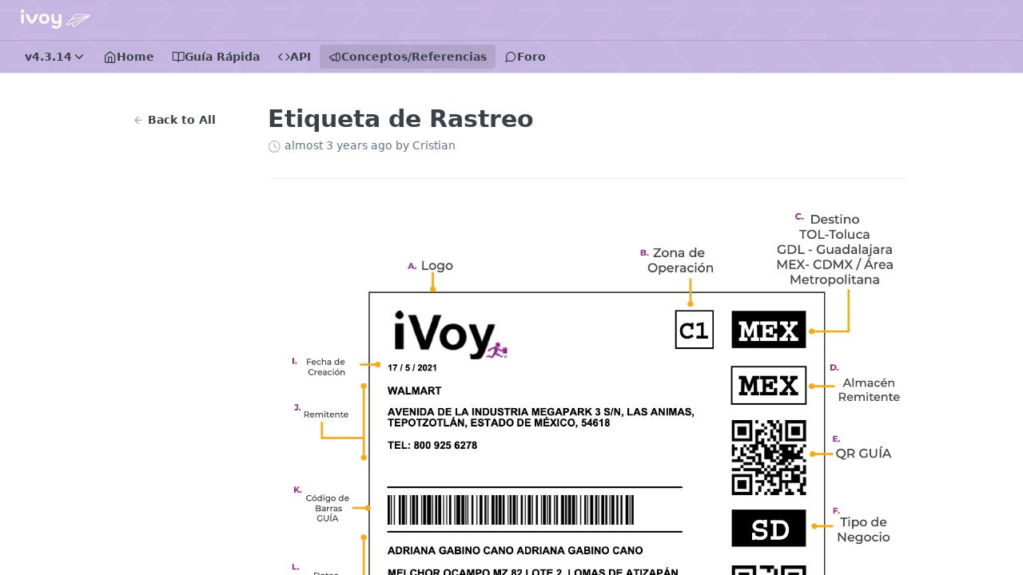

--- FILE ---
content_type: text/html; charset=utf-8
request_url: https://ivoy.readme.io/changelog/etiqueta-de-rastreo
body_size: 20439
content:
<!DOCTYPE html><html lang="en" style="" data-color-mode="light" class=" useReactApp  "><head><meta charset="utf-8"><meta name="readme-deploy" content="5.574.0"><meta name="readme-subdomain" content="ivoy"><meta name="readme-repo" content="ivoy-407a8278cb34"><meta name="readme-version" content="4.3.14"><title>Etiqueta de Rastreo</title><meta name="description" content="
" data-rh="true"><meta property="og:title" content="Etiqueta de Rastreo" data-rh="true"><meta property="og:description" content="
" data-rh="true"><meta property="og:site_name" content="iVoy API Client"><meta name="twitter:title" content="Etiqueta de Rastreo" data-rh="true"><meta name="twitter:description" content="
" data-rh="true"><meta name="twitter:card" content="summary_large_image"><meta name="viewport" content="width=device-width, initial-scale=1.0"><meta property="og:image" content="https://cdn.readme.io/og-image/create?type=changelog&amp;title=Etiqueta%20de%20Rastreo&amp;projectTitle=iVoy%20API%20Client&amp;description=%0A&amp;logoUrl=https%3A%2F%2Ffiles.readme.io%2F5039e4c-descarga_1.svg&amp;color=%23C5B4E2&amp;variant=light" data-rh="true"><meta name="twitter:image" content="https://cdn.readme.io/og-image/create?type=changelog&amp;title=Etiqueta%20de%20Rastreo&amp;projectTitle=iVoy%20API%20Client&amp;description=%0A&amp;logoUrl=https%3A%2F%2Ffiles.readme.io%2F5039e4c-descarga_1.svg&amp;color=%23C5B4E2&amp;variant=light" data-rh="true"><meta property="og:image:width" content="1200"><meta property="og:image:height" content="630"><link id="favicon" rel="shortcut icon" href="https://ivoy.readme.io/favicon.ico" type="image/x-icon"><link rel="canonical" href="https://ivoy.readme.io/changelog/etiqueta-de-rastreo"><script src="https://cdn.readme.io/public/js/unauthorized-redirect.js?1768577999714"></script><script src="https://cdn.readme.io/public/js/cash-dom.min.js?1768577999714"></script><link data-chunk="Footer" rel="preload" as="style" href="https://cdn.readme.io/public/hub/web/Footer.7ca87f1efe735da787ba.css">
<link data-chunk="RMDX" rel="preload" as="style" href="https://cdn.readme.io/public/hub/web/RMDX.9331f322bb5b573f9d25.css">
<link data-chunk="RMDX" rel="preload" as="style" href="https://cdn.readme.io/public/hub/web/8788.4045910b170ecef2a9d6.css">
<link data-chunk="Changelog" rel="preload" as="style" href="https://cdn.readme.io/public/hub/web/Changelog.c552ec4de23442110947.css">
<link data-chunk="Changelog" rel="preload" as="style" href="https://cdn.readme.io/public/hub/web/7852.08df44d1c3020a013f63.css">
<link data-chunk="SuperHubSearch" rel="preload" as="style" href="https://cdn.readme.io/public/hub/web/SuperHubSearch.6a1ff81afa1809036d22.css">
<link data-chunk="Header" rel="preload" as="style" href="https://cdn.readme.io/public/hub/web/Header.3f100d0818bd9a0d962e.css">
<link data-chunk="Containers-EndUserContainer" rel="preload" as="style" href="https://cdn.readme.io/public/hub/web/Containers-EndUserContainer.c474218e3da23db49451.css">
<link data-chunk="main" rel="preload" as="style" href="https://cdn.readme.io/public/hub/web/main.2f0b1fcb0624f09ee5e5.css">
<link data-chunk="main" rel="preload" as="style" href="https://cdn.readme.io/public/hub/web/ui-styles.59ec1c636bb8cee5a6ef.css">
<link data-chunk="main" rel="preload" as="script" href="https://cdn.readme.io/public/hub/web/main.c93d062026bd26342f47.js">
<link data-chunk="routes-SuperHub" rel="preload" as="script" href="https://cdn.readme.io/public/hub/web/routes-SuperHub.bcb9b19cff85a0447a37.js">
<link data-chunk="Containers-EndUserContainer" rel="preload" as="script" href="https://cdn.readme.io/public/hub/web/Containers-EndUserContainer.2d5ea78239ad5c63b1ce.js">
<link data-chunk="Header" rel="preload" as="script" href="https://cdn.readme.io/public/hub/web/Header.0d0ace64749467b13d58.js">
<link data-chunk="core-icons-chevron-down-svg" rel="preload" as="script" href="https://cdn.readme.io/public/hub/web/core-icons.0723410dcfd0b81e45dd.js">
<link data-chunk="SuperHubSearch" rel="preload" as="script" href="https://cdn.readme.io/public/hub/web/3766.649eaa2b700c2449e689.js">
<link data-chunk="SuperHubSearch" rel="preload" as="script" href="https://cdn.readme.io/public/hub/web/6123.a2ef3290db790599acca.js">
<link data-chunk="SuperHubSearch" rel="preload" as="script" href="https://cdn.readme.io/public/hub/web/6146.f99bcbc8d654cc36d7c8.js">
<link data-chunk="SuperHubSearch" rel="preload" as="script" href="https://cdn.readme.io/public/hub/web/8836.dbe2a8b6a6809625282d.js">
<link data-chunk="SuperHubSearch" rel="preload" as="script" href="https://cdn.readme.io/public/hub/web/SuperHubSearch.01a8dfcf20a7f0fd5a06.js">
<link data-chunk="Changelog" rel="preload" as="script" href="https://cdn.readme.io/public/hub/web/3781.e78b96a01630dde138be.js">
<link data-chunk="Changelog" rel="preload" as="script" href="https://cdn.readme.io/public/hub/web/6652.3900ee39f7cfe0a89511.js">
<link data-chunk="Changelog" rel="preload" as="script" href="https://cdn.readme.io/public/hub/web/4915.4968d598cb90893f0796.js">
<link data-chunk="Changelog" rel="preload" as="script" href="https://cdn.readme.io/public/hub/web/6349.d9da5fd0043c55243e87.js">
<link data-chunk="Changelog" rel="preload" as="script" href="https://cdn.readme.io/public/hub/web/8075.0be98a9a012c59b7ace8.js">
<link data-chunk="Changelog" rel="preload" as="script" href="https://cdn.readme.io/public/hub/web/7852.8a56ade23f35ceee8a47.js">
<link data-chunk="Changelog" rel="preload" as="script" href="https://cdn.readme.io/public/hub/web/5171.b1ecef31463b6a395934.js">
<link data-chunk="Changelog" rel="preload" as="script" href="https://cdn.readme.io/public/hub/web/Changelog.5b9fb5e0c3022cf3364a.js">
<link data-chunk="ConnectMetadata" rel="preload" as="script" href="https://cdn.readme.io/public/hub/web/ConnectMetadata.d3beced9628aca1e6cb7.js">
<link data-chunk="RMDX" rel="preload" as="script" href="https://cdn.readme.io/public/hub/web/8424.7ca51ba764db137ea058.js">
<link data-chunk="RMDX" rel="preload" as="script" href="https://cdn.readme.io/public/hub/web/6563.536d53a51a39205d3d9b.js">
<link data-chunk="RMDX" rel="preload" as="script" href="https://cdn.readme.io/public/hub/web/9947.08b2610863d170f1b6c7.js">
<link data-chunk="RMDX" rel="preload" as="script" href="https://cdn.readme.io/public/hub/web/5496.257552460969011bd54a.js">
<link data-chunk="RMDX" rel="preload" as="script" href="https://cdn.readme.io/public/hub/web/8788.a298145347768f6e8961.js">
<link data-chunk="RMDX" rel="preload" as="script" href="https://cdn.readme.io/public/hub/web/1165.43f3ae350454e5be0043.js">
<link data-chunk="RMDX" rel="preload" as="script" href="https://cdn.readme.io/public/hub/web/RMDX.bfc34a9da549bd5e1236.js">
<link data-chunk="Footer" rel="preload" as="script" href="https://cdn.readme.io/public/hub/web/Footer.9f1a3307d1d61765d9bb.js">
<link data-chunk="main" rel="stylesheet" href="https://cdn.readme.io/public/hub/web/ui-styles.59ec1c636bb8cee5a6ef.css">
<link data-chunk="main" rel="stylesheet" href="https://cdn.readme.io/public/hub/web/main.2f0b1fcb0624f09ee5e5.css">
<link data-chunk="Containers-EndUserContainer" rel="stylesheet" href="https://cdn.readme.io/public/hub/web/Containers-EndUserContainer.c474218e3da23db49451.css">
<link data-chunk="Header" rel="stylesheet" href="https://cdn.readme.io/public/hub/web/Header.3f100d0818bd9a0d962e.css">
<link data-chunk="SuperHubSearch" rel="stylesheet" href="https://cdn.readme.io/public/hub/web/SuperHubSearch.6a1ff81afa1809036d22.css">
<link data-chunk="Changelog" rel="stylesheet" href="https://cdn.readme.io/public/hub/web/7852.08df44d1c3020a013f63.css">
<link data-chunk="Changelog" rel="stylesheet" href="https://cdn.readme.io/public/hub/web/Changelog.c552ec4de23442110947.css">
<link data-chunk="RMDX" rel="stylesheet" href="https://cdn.readme.io/public/hub/web/8788.4045910b170ecef2a9d6.css">
<link data-chunk="RMDX" rel="stylesheet" href="https://cdn.readme.io/public/hub/web/RMDX.9331f322bb5b573f9d25.css">
<link data-chunk="Footer" rel="stylesheet" href="https://cdn.readme.io/public/hub/web/Footer.7ca87f1efe735da787ba.css"><!-- CUSTOM CSS--><style title="rm-custom-css">:root{--project-color-primary:#C5B4E2;--project-color-inverse:#222;--recipe-button-color:#C5B4E2;--recipe-button-color-hover:#8c6ac6;--recipe-button-color-active:#7047b6;--recipe-button-color-focus:rgba(197, 180, 226, 0.25);--recipe-button-color-disabled:#ffffff}[id=enterprise] .ReadMeUI[is=AlgoliaSearch]{--project-color-primary:#C5B4E2;--project-color-inverse:#222}a{color:var(--color-link-primary,#c5b4e2)}a:hover{color:var(--color-link-primary-darken-5,#8c6ac6)}a.text-muted:hover{color:var(--color-link-primary,#c5b4e2)}.btn.btn-primary{background-color:#c5b4e2}.btn.btn-primary:hover{background-color:#8c6ac6}.theme-line #hub-landing-top h2{color:#c5b4e2}#hub-landing-top .btn:hover{color:#c5b4e2}.theme-line #hub-landing-top .btn:hover{color:#fff}.theme-solid header#hub-header #header-top{background-color:#c5b4e2}.theme-solid.header-gradient header#hub-header #header-top{background:linear-gradient(to bottom,#c5b4e2,#976fda)}.theme-solid.header-custom header#hub-header #header-top{background-image:url(https://files.readme.io/4ec9b06-6Linkedin.png)}.theme-line header#hub-header #header-top{border-bottom-color:#c5b4e2}.theme-line header#hub-header #header-top .btn{background-color:#c5b4e2}header#hub-header #header-top #header-logo{width:143px;height:40px;margin-top:0;background-image:url(https://files.readme.io/30d71d7-descarga_1.svg)}#hub-subheader-parent #hub-subheader .hub-subheader-breadcrumbs .dropdown-menu a:hover{background-color:#c5b4e2}#subheader-links a.active{color:#c5b4e2!important;box-shadow:inset 0 -2px 0 #c5b4e2}#subheader-links a:hover{color:#c5b4e2!important;box-shadow:inset 0 -2px 0 #c5b4e2;opacity:.7}.discussion .submit-vote.submit-vote-parent.voted a.submit-vote-button{background-color:#c5b4e2}section#hub-discuss .discussion a .discuss-body h4{color:#c5b4e2}section#hub-discuss .discussion a:hover .discuss-body h4{color:#8c6ac6}#hub-subheader-parent #hub-subheader.sticky-header.sticky{border-bottom-color:#c5b4e2}#hub-subheader-parent #hub-subheader.sticky-header.sticky .search-box{border-bottom-color:#c5b4e2}#hub-search-results h3 em{color:#c5b4e2}.main_background,.tag-item{background:#c5b4e2!important}.main_background:hover{background:#8c6ac6!important}.main_color{color:#c5b4e2!important}.border_bottom_main_color{border-bottom:2px solid #c5b4e2}.main_color_hover:hover{color:#c5b4e2!important}section#hub-discuss h1{color:#c5b4e2}#hub-reference .hub-api .api-definition .api-try-it-out.active{border-color:#c5b4e2;background-color:#c5b4e2}#hub-reference .hub-api .api-definition .api-try-it-out.active:hover{background-color:#8c6ac6;border-color:#8c6ac6}#hub-reference .hub-api .api-definition .api-try-it-out:hover{border-color:#c5b4e2;color:#c5b4e2}#hub-reference .hub-reference .logs .logs-empty .logs-login-button,#hub-reference .hub-reference .logs .logs-login .logs-login-button{background-color:var(--project-color-primary,#c5b4e2);border-color:var(--project-color-primary,#c5b4e2)}#hub-reference .hub-reference .logs .logs-empty .logs-login-button:hover,#hub-reference .hub-reference .logs .logs-login .logs-login-button:hover{background-color:#8c6ac6;border-color:#8c6ac6}#hub-reference .hub-reference .logs .logs-empty>svg>path,#hub-reference .hub-reference .logs .logs-login>svg>path{fill:#c5b4e2;fill:var(--project-color-primary,#c5b4e2)}#hub-reference .hub-reference .logs:last-child .logs-empty,#hub-reference .hub-reference .logs:last-child .logs-login{margin-bottom:35px}#hub-reference .hub-reference .hub-reference-section .hub-reference-left header .hub-reference-edit:hover{color:#c5b4e2}.main-color-accent{border-bottom:3px solid #c5b4e2;padding-bottom:8px}/*! BEGIN HUB_CUSTOM_STYLES *//*! END HUB_CUSTOM_STYLES */</style><meta name="loadedProject" content="ivoy"><script>var storedColorMode = `light` === 'system' ? window.localStorage.getItem('color-scheme') : `light`
document.querySelector('[data-color-mode]').setAttribute('data-color-mode', storedColorMode)</script><script id="config" type="application/json" data-json="{&quot;algoliaIndex&quot;:&quot;readme_search_v2&quot;,&quot;amplitude&quot;:{&quot;apiKey&quot;:&quot;dc8065a65ef83d6ad23e37aaf014fc84&quot;,&quot;enabled&quot;:true},&quot;asset_url&quot;:&quot;https://cdn.readme.io&quot;,&quot;domain&quot;:&quot;readme.io&quot;,&quot;domainFull&quot;:&quot;https://dash.readme.com&quot;,&quot;encryptedLocalStorageKey&quot;:&quot;ekfls-2025-03-27&quot;,&quot;fullstory&quot;:{&quot;enabled&quot;:true,&quot;orgId&quot;:&quot;FSV9A&quot;},&quot;git&quot;:{&quot;sync&quot;:{&quot;bitbucket&quot;:{&quot;installationLink&quot;:&quot;https://developer.atlassian.com/console/install/310151e6-ca1a-4a44-9af6-1b523fea0561?signature=AYABeMn9vqFkrg%2F1DrJAQxSyVf4AAAADAAdhd3Mta21zAEthcm46YXdzOmttczp1cy13ZXN0LTI6NzA5NTg3ODM1MjQzOmtleS83MDVlZDY3MC1mNTdjLTQxYjUtOWY5Yi1lM2YyZGNjMTQ2ZTcAuAECAQB4IOp8r3eKNYw8z2v%2FEq3%2FfvrZguoGsXpNSaDveR%2FF%2Fo0BHUxIjSWx71zNK2RycuMYSgAAAH4wfAYJKoZIhvcNAQcGoG8wbQIBADBoBgkqhkiG9w0BBwEwHgYJYIZIAWUDBAEuMBEEDOJgARbqndU9YM%2FRdQIBEIA7unpCah%2BIu53NA72LkkCDhNHOv%2BgRD7agXAO3jXqw0%2FAcBOB0%2F5LmpzB5f6B1HpkmsAN2i2SbsFL30nkAB2F3cy1rbXMAS2Fybjphd3M6a21zOmV1LXdlc3QtMTo3MDk1ODc4MzUyNDM6a2V5LzQ2MzBjZTZiLTAwYzMtNGRlMi04NzdiLTYyN2UyMDYwZTVjYwC4AQICAHijmwVTMt6Oj3F%2B0%2B0cVrojrS8yZ9ktpdfDxqPMSIkvHAGT%[base64]%2BMHwGCSqGSIb3DQEHBqBvMG0CAQAwaAYJKoZIhvcNAQcBMB4GCWCGSAFlAwQBLjARBAzzWhThsIgJwrr%2FY2ECARCAOxoaW9pob21lweyAfrIm6Fw7gd8D%2B%2F8LHk4rl3jjULDM35%2FVPuqBrqKunYZSVCCGNGB3RqpQJr%2FasASiAgAAAAAMAAAQAAAAAAAAAAAAAAAAAEokowLKsF1tMABEq%2BKNyJP%2F%2F%2F%2F%2FAAAAAQAAAAAAAAAAAAAAAQAAADJLzRcp6MkqKR43PUjOiRxxbxXYhLc6vFXEutK3%2BQ71yuPq4dC8pAHruOVQpvVcUSe8dptV8c7wR8BTJjv%2F%2FNe8r0g%3D&amp;product=bitbucket&quot;}}},&quot;metrics&quot;:{&quot;billingCronEnabled&quot;:&quot;true&quot;,&quot;dashUrl&quot;:&quot;https://m.readme.io&quot;,&quot;defaultUrl&quot;:&quot;https://m.readme.io&quot;,&quot;exportMaxRetries&quot;:12,&quot;wsUrl&quot;:&quot;wss://m.readme.io&quot;},&quot;micro&quot;:{&quot;baseUrl&quot;:&quot;https://micro-beta.readme.com&quot;},&quot;proxyUrl&quot;:&quot;https://try.readme.io&quot;,&quot;readmeRecaptchaSiteKey&quot;:&quot;6LesVBYpAAAAAESOCHOyo2kF9SZXPVb54Nwf3i2x&quot;,&quot;releaseVersion&quot;:&quot;5.574.0&quot;,&quot;reservedWords&quot;:{&quot;tools&quot;:[&quot;execute-request&quot;,&quot;get-code-snippet&quot;,&quot;get-endpoint&quot;,&quot;get-request-body&quot;,&quot;get-response-schema&quot;,&quot;get-server-variables&quot;,&quot;list-endpoints&quot;,&quot;list-security-schemes&quot;,&quot;list-specs&quot;,&quot;search-specs&quot;,&quot;search&quot;,&quot;fetch&quot;]},&quot;sentry&quot;:{&quot;dsn&quot;:&quot;https://3bbe57a973254129bcb93e47dc0cc46f@o343074.ingest.sentry.io/2052166&quot;,&quot;enabled&quot;:true},&quot;shMigration&quot;:{&quot;promoVideo&quot;:&quot;&quot;,&quot;forceWaitlist&quot;:false,&quot;migrationPreview&quot;:false},&quot;sslBaseDomain&quot;:&quot;readmessl.com&quot;,&quot;sslGenerationService&quot;:&quot;ssl.readmessl.com&quot;,&quot;stripePk&quot;:&quot;pk_live_5103PML2qXbDukVh7GDAkQoR4NSuLqy8idd5xtdm9407XdPR6o3bo663C1ruEGhXJjpnb2YCpj8EU1UvQYanuCjtr00t1DRCf2a&quot;,&quot;superHub&quot;:{&quot;newProjectsEnabled&quot;:true},&quot;wootric&quot;:{&quot;accountToken&quot;:&quot;NPS-122b75a4&quot;,&quot;enabled&quot;:true}}"></script></head><body class="body-none theme-solid header-custom header-bg-size-cover header-bg-pos-tr header-overlay-map reference-layout-row lumosity-normal no-sidebar"><div id="ssr-top"></div><div id="ssr-main"><div class="App ThemeContext ThemeContext_light ThemeContext_classic" style="--color-primary:#C5B4E2;--color-primary-inverse:#384248;--color-primary-alt:#976fda;--color-primary-darken-10:#a98fd4;--color-primary-darken-20:#8c6ac6;--color-primary-alpha-25:rgba(197, 180, 226, 0.25);--color-link-primary:#384248;--color-link-primary-darken-5:#2d353a;--color-link-primary-darken-10:#22282b;--color-link-primary-darken-20:#0b0d0f;--color-link-primary-alpha-50:rgba(56, 66, 72, 0.5);--color-link-primary-alpha-25:rgba(56, 66, 72, 0.25);--color-link-background:rgba(56, 66, 72, 0.09);--color-link-text:#fff;--color-login-link:#018ef5;--color-login-link-text:#fff;--color-login-link-darken-10:#0171c2;--color-login-link-primary-alpha-50:rgba(1, 142, 245, 0.5)"><div class="SuperHub2RNxzk6HzHiJ"><div class="ContentWithOwlbotx4PaFDoA1KMz"><div class="ContentWithOwlbot-content2X1XexaN8Lf2"><header class="Header3zzata9F_ZPQ rm-Header_classic Header_collapsible3n0YXfOvb_Al rm-Header rm-Header_overlay rm-Header_overlay-custom rm-Header_custom rm-Header_custom-pos-top-right rm-Header_custom-size-cover" style="background-image:url(https://files.readme.io/4ec9b06-6Linkedin.png)"><div class="rm-Header-top Header-topuTMpygDG4e1V Header-top_classic3g7Q6zoBy8zh"><div class="rm-Container rm-Container_flex"><div style="outline:none" tabindex="-1"><a href="#content" target="_self" class="Button Button_md rm-JumpTo Header-jumpTo3IWKQXmhSI5D Button_primary">Jump to Content</a></div><div class="rm-Header-left Header-leftADQdGVqx1wqU"><a class="rm-Logo Header-logo1Xy41PtkzbdG" href="https://ivoy.mx" target="_self"><img alt="iVoy API Client" class="rm-Logo-img Header-logo-img3YvV4lcGKkeb" src="https://files.readme.io/30d71d7-descarga_1.svg"/></a></div><div class="rm-Header-left Header-leftADQdGVqx1wqU Header-left_mobile1RG-X93lx6PF"><div><button aria-label="Toggle navigation menu" class="icon-menu menu3d6DYNDa3tk5" type="button"></button><div class=""><div class="Flyout95xhYIIoTKtc undefined rm-Flyout" data-testid="flyout"><div class="MobileFlyout1hHJpUd-nYkd"><a class="rm-MobileFlyout-item NavItem-item1gDDTqaXGhm1 NavItem-item_mobile1qG3gd-Mkck- " href="/" target="_self"><i class="icon-landing-page-2 NavItem-badge1qOxpfTiALoz rm-Header-bottom-link-icon"></i><span class="NavItem-textSlZuuL489uiw">Home</span></a><a class="rm-MobileFlyout-item NavItem-item1gDDTqaXGhm1 NavItem-item_mobile1qG3gd-Mkck- " href="/docs" target="_self"><i class="icon-guides NavItem-badge1qOxpfTiALoz rm-Header-bottom-link-icon"></i><span class="NavItem-textSlZuuL489uiw">Guía Rápida</span></a><a class="rm-MobileFlyout-item NavItem-item1gDDTqaXGhm1 NavItem-item_mobile1qG3gd-Mkck- " href="/reference" target="_self"><i class="icon-references NavItem-badge1qOxpfTiALoz rm-Header-bottom-link-icon"></i><span class="NavItem-textSlZuuL489uiw">API</span></a><a aria-current="page" class="rm-MobileFlyout-item NavItem-item1gDDTqaXGhm1 NavItem-item_mobile1qG3gd-Mkck-  active" href="/changelog" target="_self"><i class="icon-changelog NavItem-badge1qOxpfTiALoz rm-Header-bottom-link-icon"></i><span class="NavItem-textSlZuuL489uiw">Conceptos/Referencias</span></a><a class="rm-MobileFlyout-item NavItem-item1gDDTqaXGhm1 NavItem-item_mobile1qG3gd-Mkck- " href="/discuss" target="_self"><i class="icon-discussions NavItem-badge1qOxpfTiALoz rm-Header-bottom-link-icon"></i><span class="NavItem-textSlZuuL489uiw">Foro</span></a><select class="Select Select_md NavItem-item1gDDTqaXGhm1 NavItem-item_select3UEfLN-oSjxp NavItem-item_mobile1qG3gd-Mkck-"><option data-url="/v4.3.11/changelog" value="4.3.11">v4.3.11</option><option data-url="/v4.3.12/changelog" value="4.3.12">v4.3.12</option><option data-url="/v4.3.13/changelog" value="4.3.13">v4.3.13</option><option data-url="#" value="4.3.14" selected="">v4.3.14</option></select><hr class="MobileFlyout-divider10xf7R2X1MeW"/><a class="MobileFlyout-logo3Lq1eTlk1K76 Header-logo1Xy41PtkzbdG rm-Logo" href="https://ivoy.mx" target="_self"><img alt="iVoy API Client" class="Header-logo-img3YvV4lcGKkeb rm-Logo-img" src="https://files.readme.io/30d71d7-descarga_1.svg"/></a></div></div></div></div><div class="Header-left-nav2xWPWMNHOGf_"><i aria-hidden="true" class="icon-changelog Header-left-nav-icon10glJKFwewOv"></i>Conceptos/Referencias</div></div><div class="rm-Header-right Header-right21PC2XTT6aMg"><span class="Header-right_desktop14ja01RUQ7HE"></span><div class="Header-searchtb6Foi0-D9Vx"><button aria-label="Search ⌘k" class="rm-SearchToggle" data-symbol="⌘"><div class="rm-SearchToggle-icon icon-search1"></div></button></div></div></div></div><div class="Header-bottom2eLKOFXMEmh5 Header-bottom_classic rm-Header-bottom"><div class="rm-Container rm-Container_flex"><nav aria-label="Primary navigation" class="Header-leftADQdGVqx1wqU Header-subnavnVH8URdkgvEl" role="navigation"><div class="rm-VersionDropdown Dropdown Dropdown_closed" data-testid="dropdown-container"><button aria-haspopup="dialog" class="Button Button_slate_text Button_md VersionDropdown1GXDUTxJ1T95 rm-Header-bottom-link Dropdown-toggle Button_primary" type="button"><span class="Truncate1OzxBYrNNfH3" style="--Truncate-max-width:150px">v4.3.14</span><span class="IconWrapper Icon-wrapper2z2wVIeGsiUy"><svg fill="none" viewBox="0 0 24 24" class="Icon Icon3_D2ysxFZ_ll Icon-svg2Lm7f6G9Ly5a" data-name="chevron-down" role="img" style="--icon-color:inherit;--icon-size:inherit;--icon-stroke-width:2px"><path stroke="currentColor" stroke-linecap="round" stroke-linejoin="round" d="m6 9 6 6 6-6" class="icon-stroke-width"></path></svg></span></button></div><a class="Button Button_md rm-Header-link rm-Header-bottom-link Button_slate_text Header-bottom-link_mobile " href="/" target="_self"><i class="icon-landing-page-2 rm-Header-bottom-link-icon"></i><span>Home</span></a><a class="Button Button_md rm-Header-link rm-Header-bottom-link Button_slate_text Header-bottom-link_mobile " href="/docs" target="_self"><i class="icon-guides rm-Header-bottom-link-icon"></i><span>Guía Rápida</span></a><a class="Button Button_md rm-Header-link rm-Header-bottom-link Button_slate_text Header-bottom-link_mobile " href="/reference" target="_self"><i class="icon-references rm-Header-bottom-link-icon"></i><span>API</span></a><a aria-current="page" class="Button Button_md rm-Header-link rm-Header-bottom-link Button_slate_text Header-bottom-link_mobile  active" href="/changelog" target="_self"><i class="icon-changelog rm-Header-bottom-link-icon"></i><span>Conceptos/Referencias</span></a><a class="Button Button_md rm-Header-link rm-Header-bottom-link Button_slate_text Header-bottom-link_mobile " href="/discuss" target="_self"><i class="icon-discussions rm-Header-bottom-link-icon"></i><span>Foro</span></a><div class="Header-subnav-tabyNLkcOA6xAra" style="transform:translateX(0px);width:0"></div></nav></div></div><div class="hub-search-results--reactApp " id="hub-search-results"><div class="hub-container"><div class="modal-backdrop show-modal rm-SearchModal" role="button" tabindex="0"><div aria-label="Search Dialog" class="SuperHubSearchI_obvfvvQi4g" id="AppSearch" role="tabpanel" tabindex="0"><div data-focus-guard="true" tabindex="-1" style="width:1px;height:0px;padding:0;overflow:hidden;position:fixed;top:1px;left:1px"></div><div data-focus-lock-disabled="disabled" class="SuperHubSearch-container2BhYey2XE-Ij"><div class="SuperHubSearch-col1km8vLFgOaYj"><div class="SearchBoxnZBxftziZGcz"><input aria-label="Search" autoCapitalize="off" autoComplete="off" autoCorrect="off" spellcheck="false" tabindex="0" aria-required="false" class="Input Input_md SearchBox-inputR4jffU8l10iF" type="search" value=""/></div><div class="SearchTabs3rNhUK3HjrRJ"><div class="Tabs Tabs-list" role="tablist"><div aria-label="All" aria-selected="true" class="SearchTabs-tab1TrpmhQv840T Tabs-listItem Tabs-listItem_active" role="tab" tabindex="1"><span class="SearchTabs-tab1TrpmhQv840T"><span class="IconWrapper Icon-wrapper2z2wVIeGsiUy"><svg fill="none" viewBox="0 0 24 24" class="Icon Icon3_D2ysxFZ_ll Icon-svg2Lm7f6G9Ly5a icon" data-name="search" role="img" style="--icon-color:inherit;--icon-size:inherit;--icon-stroke-width:2px"><path stroke="currentColor" stroke-linecap="round" stroke-linejoin="round" d="M11 19a8 8 0 1 0 0-16 8 8 0 0 0 0 16ZM21 21l-4.35-4.35" class="icon-stroke-width"></path></svg></span>All</span></div><div aria-label="Pages" aria-selected="false" class="SearchTabs-tab1TrpmhQv840T Tabs-listItem" role="tab" tabindex="1"><span class="SearchTabs-tab1TrpmhQv840T"><span class="IconWrapper Icon-wrapper2z2wVIeGsiUy"><svg fill="none" viewBox="0 0 24 24" class="Icon Icon3_D2ysxFZ_ll Icon-svg2Lm7f6G9Ly5a icon" data-name="custom-pages" role="img" style="--icon-color:inherit;--icon-size:inherit;--icon-stroke-width:2px"><path stroke="currentColor" stroke-linecap="round" stroke-linejoin="round" d="M13 2H6a2 2 0 0 0-2 2v16a2 2 0 0 0 2 2h12a2 2 0 0 0 2-2V9l-7-7Z" class="icon-stroke-width"></path><path stroke="currentColor" stroke-linecap="round" stroke-linejoin="round" d="M13 2v7h7M12 11.333V12M12 18v.667M9.407 12.407l.473.473M14.12 17.12l.473.473M8.333 15H9M15 15h.667M9.407 17.593l.473-.473M14.12 12.88l.473-.473" class="icon-stroke-width"></path></svg></span>Pages</span></div></div></div><div class="rm-SearchModal-empty SearchResults35_kFOb1zvxX SearchResults_emptyiWzyXErtNcQJ"><span class="IconWrapper Icon-wrapper2z2wVIeGsiUy"><svg fill="none" viewBox="0 0 24 24" class="Icon Icon3_D2ysxFZ_ll Icon-svg2Lm7f6G9Ly5a rm-SearchModal-empty-icon icon icon-search" data-name="search" role="img" style="--icon-color:inherit;--icon-size:var(--icon-md);--icon-stroke-width:2px"><path stroke="currentColor" stroke-linecap="round" stroke-linejoin="round" d="M11 19a8 8 0 1 0 0-16 8 8 0 0 0 0 16ZM21 21l-4.35-4.35" class="icon-stroke-width"></path></svg></span><h6 class="Title Title6 rm-SearchModal-empty-text">Start typing to search…</h6></div></div></div><div data-focus-guard="true" tabindex="-1" style="width:1px;height:0px;padding:0;overflow:hidden;position:fixed;top:1px;left:1px"></div></div></div></div></div></header><main class="rm-Changelog" id="content"><div class="rm-Container rm-ContainerNarrow"><article class="ChangelogPage2ByKk2Tbv2Rx ChangelogPage_listtQrcObF5m4bD rm-Changelog-post" id="etiqueta-de-rastreo"><div align="center" class="Flex Flex_row ChangelogPage_back3w-yJ7dzamGo" justify="end" style="--flex-gap:var(--md)"><a class="Button Button_sm Button_text ChangelogPost_backVFYixWm1Jvy7" href="/changelog"><span class="icon-arrow-left2 ChangelogPost_back-icon2yl4BUUuRf8A"></span>Back to All</a></div><div class="ChangelogPost23xgeRV24eRI ChangelogPage_list-post"><header class="ChangelogPost_headerBlf9hJApZlyc"><h1 class="ChangelogPost_title3ME_vWC95yTD">Etiqueta de Rastreo</h1><div class="DateLine ChangelogPost_date39xQGaRNf7jP"><i class="icon-clock"></i> <!-- -->almost 3 years ago<!-- --> <!-- -->by Cristian</div></header><section class="ChangelogPost_textdx2lvBFg0xLI"><div class="rm-Markdown markdown-body"><style>/*! tailwindcss v4.1.17 | MIT License | https://tailwindcss.com */
@layer theme, base, components, utilities;
@layer utilities;
</style><span aria-label="Expand image" class="img lightbox closed" role="button" tabindex="0"><span class="lightbox-inner"><img alt="1360" class="img  " height="auto" loading="lazy" src="https://files.readme.io/ddf7c31-8e78149-ivoy_new_label.png" title="8e78149-ivoy_new_label.png" width="auto"/></span></span>
<span aria-label="Expand image" class="img lightbox closed" role="button" tabindex="0"><span class="lightbox-inner"><img alt="1312" class="img  " height="auto" loading="lazy" src="https://files.readme.io/551afee-2931a08-ivoy-label_reference.png" title="2931a08-ivoy-label_reference.png" width="auto"/></span></span></div></section></div></article></div></main><footer aria-label="Status banner" class="Footer2U8XAPoGhlgO AppFooter rm-Banners"></footer><div class="ModalWrapper" id="ChatGPT-modal"></div></div></div></div><div class="ModalWrapper" id="tutorialmodal-root"></div></div></div><div class="ng-non-bindable"><script id="ssr-props" type="application/json">{"sidebars":{},"apiBaseUrl":"/","baseUrl":"/","search":{"appId":"T28YKFATPY","searchApiKey":"[base64]","indexName":"readme_search_v2","projectsMeta":[{"modules":{"landing":true,"docs":true,"examples":true,"reference":true,"changelog":true,"discuss":true,"suggested_edits":false,"logs":false,"custompages":false,"tutorials":false,"graphql":false},"id":"6011f18184f5b9004ec3ac55","name":"iVoy API Client","subdomain":"ivoy","subpath":"","nav_names":{"docs":"Guía Rápida","reference":"API","changelog":"Conceptos/Referencias","discuss":"Foro","tutorials":"","recipes":""}}],"urlManagerOpts":{"lang":"en","parent":{"childrenProjects":[]},"project":{"subdomain":"ivoy"},"version":"4.3.14"}},"document":{"author":{"id":"6266ac2afe0c110040bfd3f3","name":"Cristian"},"content":{"body":null},"created_at":"2023-02-22T22:26:16.822Z","metadata":{"description":null,"image":{"uri":null,"url":null},"keywords":null,"title":null},"privacy":{"view":"public"},"slug":"etiqueta-de-rastreo","title":"Etiqueta de Rastreo","i18n":{"lang":"en"},"type":"none","links":{"project":"/projects/me"},"updated_at":"2025-06-04T21:54:58.503Z","uri":"/changelogs/63f6968861a55c000a22301d"},"meta":{"baseUrl":"/","description":"\n","hidden":false,"image":[],"metaTitle":"Etiqueta de Rastreo","slug":"etiqueta-de-rastreo","title":"Etiqueta de Rastreo","type":"changelog"},"sidebar":[],"rdmd":{"dehydrated":{"toc":"","body":"\u003cstyle>/*! tailwindcss v4.1.17 | MIT License | https://tailwindcss.com */\n@layer theme, base, components, utilities;\n@layer utilities;\n\u003c/style>\u003cspan aria-label=\"Expand image\" class=\"img lightbox closed\" role=\"button\" tabindex=\"0\">\u003cspan class=\"lightbox-inner\">\u003cimg alt=\"1360\" class=\"img  \" height=\"auto\" loading=\"lazy\" src=\"https://files.readme.io/ddf7c31-8e78149-ivoy_new_label.png\" title=\"8e78149-ivoy_new_label.png\" width=\"auto\"/>\u003c/span>\u003c/span>\n\u003cspan aria-label=\"Expand image\" class=\"img lightbox closed\" role=\"button\" tabindex=\"0\">\u003cspan class=\"lightbox-inner\">\u003cimg alt=\"1312\" class=\"img  \" height=\"auto\" loading=\"lazy\" src=\"https://files.readme.io/551afee-2931a08-ivoy-label_reference.png\" title=\"2931a08-ivoy-label_reference.png\" width=\"auto\"/>\u003c/span>\u003c/span>","css":"/*! tailwindcss v4.1.17 | MIT License | https://tailwindcss.com */\n@layer theme, base, components, utilities;\n@layer utilities;\n"},"opts":{"alwaysThrow":false,"compatibilityMode":false,"copyButtons":true,"correctnewlines":false,"markdownOptions":{"fences":true,"commonmark":true,"gfm":true,"ruleSpaces":false,"listItemIndent":"1","spacedTable":true,"paddedTable":true},"lazyImages":true,"normalize":true,"safeMode":false,"settings":{"position":false},"theme":"light","opts":{"resourceID":"/changelogs/63f6968861a55c000a22301d","resourceType":"changelog"},"components":{},"baseUrl":"/","terms":[{"_id":"6011f18184f5b9004ec3ac56","term":"parliament","definition":"Owls are generally solitary, but when seen together the group is called a 'parliament'!"},{"_id":"60788351fb6797002351e368","term":"Same Day","definition":"A messenger is sent to collect one or more packages to the client’s Store and then travels to our Warehouse. Then, we create the routes that our messengers are going to follow on the same day. It is charged depending on the commercial contract."},{"_id":"6078836128c61c004e595bb9","term":"Next Day","definition":"A messenger is sent to collect one or more packages to the client’s Store and then travels to our Warehouse. We create routes and deliver the packages on the next available day. It is charged depending on the commercial contract."},{"_id":"607883720be392006d399405","term":"On-Demand Retail","definition":"A messenger is sent to collect one or more packages to the client’s store and then to deliver them to the final client. It’s charged depending on the distance traveled by the messenger."}],"variables":{"user":{},"defaults":[{"source":"security","_id":"62e02827489234005dc0e36d","name":"x-ivoy-user","type":"apiKey","default":"","apiSetting":"6287eca573e55b00b269e3b1"},{"source":"security","_id":"62e02827489234005dc0e36c","name":"Authorization","type":"apiKey","default":"","apiSetting":"6287eca573e55b00b269e3b1"}]}}},"aiConfig":{"enabled":false,"settings":{"errors":null,"styleguide":null,"warnings":null}},"config":{"algoliaIndex":"readme_search_v2","amplitude":{"apiKey":"dc8065a65ef83d6ad23e37aaf014fc84","enabled":true},"asset_url":"https://cdn.readme.io","domain":"readme.io","domainFull":"https://dash.readme.com","encryptedLocalStorageKey":"ekfls-2025-03-27","fullstory":{"enabled":true,"orgId":"FSV9A"},"git":{"sync":{"bitbucket":{"installationLink":"https://developer.atlassian.com/console/install/310151e6-ca1a-4a44-9af6-1b523fea0561?signature=AYABeMn9vqFkrg%2F1DrJAQxSyVf4AAAADAAdhd3Mta21zAEthcm46YXdzOmttczp1cy13ZXN0LTI6NzA5NTg3ODM1MjQzOmtleS83MDVlZDY3MC1mNTdjLTQxYjUtOWY5Yi1lM2YyZGNjMTQ2ZTcAuAECAQB4IOp8r3eKNYw8z2v%2FEq3%2FfvrZguoGsXpNSaDveR%2FF%2Fo0BHUxIjSWx71zNK2RycuMYSgAAAH4wfAYJKoZIhvcNAQcGoG8wbQIBADBoBgkqhkiG9w0BBwEwHgYJYIZIAWUDBAEuMBEEDOJgARbqndU9YM%2FRdQIBEIA7unpCah%2BIu53NA72LkkCDhNHOv%2BgRD7agXAO3jXqw0%2FAcBOB0%2F5LmpzB5f6B1HpkmsAN2i2SbsFL30nkAB2F3cy1rbXMAS2Fybjphd3M6a21zOmV1LXdlc3QtMTo3MDk1ODc4MzUyNDM6a2V5LzQ2MzBjZTZiLTAwYzMtNGRlMi04NzdiLTYyN2UyMDYwZTVjYwC4AQICAHijmwVTMt6Oj3F%2B0%2B0cVrojrS8yZ9ktpdfDxqPMSIkvHAGT%[base64]%2BMHwGCSqGSIb3DQEHBqBvMG0CAQAwaAYJKoZIhvcNAQcBMB4GCWCGSAFlAwQBLjARBAzzWhThsIgJwrr%2FY2ECARCAOxoaW9pob21lweyAfrIm6Fw7gd8D%2B%2F8LHk4rl3jjULDM35%2FVPuqBrqKunYZSVCCGNGB3RqpQJr%2FasASiAgAAAAAMAAAQAAAAAAAAAAAAAAAAAEokowLKsF1tMABEq%2BKNyJP%2F%2F%2F%2F%2FAAAAAQAAAAAAAAAAAAAAAQAAADJLzRcp6MkqKR43PUjOiRxxbxXYhLc6vFXEutK3%2BQ71yuPq4dC8pAHruOVQpvVcUSe8dptV8c7wR8BTJjv%2F%2FNe8r0g%3D&product=bitbucket"}}},"metrics":{"billingCronEnabled":"true","dashUrl":"https://m.readme.io","defaultUrl":"https://m.readme.io","exportMaxRetries":12,"wsUrl":"wss://m.readme.io"},"micro":{"baseUrl":"https://micro-beta.readme.com"},"proxyUrl":"https://try.readme.io","readmeRecaptchaSiteKey":"6LesVBYpAAAAAESOCHOyo2kF9SZXPVb54Nwf3i2x","releaseVersion":"5.574.0","reservedWords":{"tools":["execute-request","get-code-snippet","get-endpoint","get-request-body","get-response-schema","get-server-variables","list-endpoints","list-security-schemes","list-specs","search-specs","search","fetch"]},"sentry":{"dsn":"https://3bbe57a973254129bcb93e47dc0cc46f@o343074.ingest.sentry.io/2052166","enabled":true},"shMigration":{"promoVideo":"","forceWaitlist":false,"migrationPreview":false},"sslBaseDomain":"readmessl.com","sslGenerationService":"ssl.readmessl.com","stripePk":"pk_live_5103PML2qXbDukVh7GDAkQoR4NSuLqy8idd5xtdm9407XdPR6o3bo663C1ruEGhXJjpnb2YCpj8EU1UvQYanuCjtr00t1DRCf2a","superHub":{"newProjectsEnabled":true},"wootric":{"accountToken":"NPS-122b75a4","enabled":true}},"context":{"labs":{},"user":{"isAuthenticated":false},"terms":[{"_id":"6011f18184f5b9004ec3ac56","term":"parliament","definition":"Owls are generally solitary, but when seen together the group is called a 'parliament'!"},{"_id":"60788351fb6797002351e368","term":"Same Day","definition":"A messenger is sent to collect one or more packages to the client’s Store and then travels to our Warehouse. Then, we create the routes that our messengers are going to follow on the same day. It is charged depending on the commercial contract."},{"_id":"6078836128c61c004e595bb9","term":"Next Day","definition":"A messenger is sent to collect one or more packages to the client’s Store and then travels to our Warehouse. We create routes and deliver the packages on the next available day. It is charged depending on the commercial contract."},{"_id":"607883720be392006d399405","term":"On-Demand Retail","definition":"A messenger is sent to collect one or more packages to the client’s store and then to deliver them to the final client. It’s charged depending on the distance traveled by the messenger."}],"variables":{"user":{},"defaults":[{"source":"security","_id":"62e02827489234005dc0e36d","name":"x-ivoy-user","type":"apiKey","default":"","apiSetting":"6287eca573e55b00b269e3b1"},{"source":"security","_id":"62e02827489234005dc0e36c","name":"Authorization","type":"apiKey","default":"","apiSetting":"6287eca573e55b00b269e3b1"}]},"project":{"_id":"6011f18184f5b9004ec3ac55","accessRules":{"branch_merge":{"admin":true,"editor":false},"branch_approve":{"admin":true,"editor":false}},"ai":{"chat":{"knowledge":{"custom_knowledge":null,"use_project_knowledge":false},"models":[]}},"appearance":{"rdmd":{"callouts":{"useIconFont":false},"theme":{"background":"","border":"","markdownEdge":"","markdownFont":"","markdownFontSize":"","markdownLineHeight":"","markdownRadius":"","markdownText":"","markdownTitle":"","markdownTitleFont":"","mdCodeBackground":"","mdCodeFont":"","mdCodeRadius":"","mdCodeTabs":"","mdCodeText":"","tableEdges":"","tableHead":"","tableHeadText":"","tableRow":"","tableStripe":"","tableText":"","text":"","title":""}},"main_body":{"type":"links"},"colors":{"highlight":"","main":"#C5B4E2","main_alt":"","header_text":"","body_highlight":"","custom_login_link_color":""},"typography":{"headline":"Open+Sans:400:sans-serif","body":"Open+Sans:400:sans-serif","typekit":false,"tk_key":"","tk_headline":"","tk_body":""},"header":{"style":"custom","img":["https://files.readme.io/4ec9b06-6Linkedin.png","6Linkedin.png",1400,425,"#c4b3d8"],"img_size":"cover","img_pos":"tr","linkStyle":"buttons"},"body":{"style":"none"},"global_landing_page":{"html":"","redirect":""},"referenceLayout":"row","link_logo_to_url":true,"theme":"solid","overlay":"map","landing":true,"sticky":false,"hide_logo":false,"childrenAsPills":false,"subheaderStyle":"links","splitReferenceDocs":false,"logo":["https://files.readme.io/5039e4c-descarga_1.svg","descarga (1).svg",150,42,"#000000"],"logo_white":["https://files.readme.io/30d71d7-descarga_1.svg","descarga (1).svg",150,42,"#000000"],"logo_white_use":true,"favicon":[],"stylesheet":"","stylesheet_hub2":"","javascript":"","javascript_hub2":"","html_promo":"","html_body":"","html_footer":"","html_head":"","html_footer_meta":"","html_hidelinks":false,"showVersion":true,"hideTableOfContents":true,"nextStepsLabel":"","promos":[{"extras":{"type":"buttons","buttonPrimary":"","buttonSecondary":""},"title":"Dev API Client","text":"","_id":"6011f18184f5b9004ec3ac57"}],"showMetricsInReference":true,"referenceSimpleMode":true,"stylesheet_hub3":"","loginLogo":[],"logo_large":false,"colorScheme":"light","changelog":{"layoutExpanded":false,"showAuthor":true,"showExactDate":false},"allowApiExplorerJsonEditor":false,"ai_dropdown":"enabled","ai_options":{"chatgpt":"enabled","claude":"enabled","clipboard":"enabled","copilot":"enabled","perplexity":"enabled","view_as_markdown":"enabled","ask_ai":"disabled"},"showPageIcons":true,"layout":{"full_width":false,"style":"classic"},"methodBadgeStyle":"classic","showBreadcrumbs":false,"showMethodInSidebar":true},"custom_domain":"","childrenProjects":[],"derivedPlan":"startup2018","description":"","isExternalSnippetActive":false,"error404":"","experiments":[],"first_page":"landing","flags":{"allow_hub2":false,"enterprise":false,"alwaysShowDocPublishStatus":false,"hub2":true,"migrationRun":false,"migrationSwaggerRun":false,"oauth":false,"swagger":false,"correctnewlines":false,"rdmdCompatibilityMode":false,"speedyRender":false,"allowXFrame":false,"cookieAuthentication":false,"hideGoogleAnalytics":false,"newEditor":true,"oldMarkdown":false,"useReactApp":true,"newMarkdownBetaProgram":true,"newApiExplorer":true,"disableAnonForum":false,"directGoogleToStableVersion":false,"translation":false,"staging":false,"newSearch":true,"tutorials":true,"allowApiExplorerJsonEditor":false,"newHeader":false,"referenceRedesign":false,"auth0Oauth":false,"graphql":false,"singleProjectEnterprise":false,"dashReact":false,"allowReferenceUpgrade":true,"metricsV2":true,"newEditorDash":true,"enableRealtimeExperiences":false,"reviewWorkflow":true,"star":false,"allowDarkMode":false,"forceDarkMode":false,"useReactGLP":false,"disablePasswordlessLogin":false,"personalizedDocs":false,"myDevelopers":false,"superHub":true,"developerDashboard":false,"allowReusableOTPs":false,"dashHomeRefresh":false,"owlbotAi":false,"apiV2":false,"git":{"read":false,"write":false},"superHubBeta":false,"dashQuickstart":false,"disableAutoTranslate":false,"customBlocks":false,"devDashHub":false,"disableSAMLScoping":false,"allowUnsafeCustomHtmlSuggestionsFromNonAdmins":false,"apiAccessRevoked":false,"passwordlessLogin":"default","disableSignups":false,"billingRedesignEnabled":true,"developerPortal":false,"mdx":true,"superHubDevelopment":false,"annualBillingEnabled":true,"devDashBillingRedesignEnabled":false,"enableOidc":false,"customComponents":false,"disableDiscussionSpamRecaptchaBypass":false,"developerViewUsersData":false,"changelogRssAlwaysPublic":false,"bidiSync":true,"superHubMigrationSelfServeFlow":true,"apiDesigner":false,"hideEnforceSSO":false,"localLLM":false,"superHubManageVersions":false,"gitSidebar":false,"superHubGlobalCustomBlocks":false,"childManagedBidi":false,"superHubBranches":false,"externalSdkSnippets":false,"requiresJQuery":false,"migrationPreview":false,"superHubBranchReviews":false,"superHubMergePermissions":false,"superHubPreview":false,"dryRunMigration":false,"aiDocsAudit":false,"aiPageLinting":false,"githubCloudSync":false,"disableAiChat":false,"bidiSyncGitlabSelfServe":true,"gitTranslations":false,"superHubBranchMergeRules":false,"superHubBranchReviewActions":false,"gitlabCloudSync":false,"superHubPlanManagement":true,"bidiSyncBitbucketSelfServe":false,"mdxSanitizeComments":false,"disableSuperframe":false,"hideAiFeatures":false,"mdxish":false},"fullBaseUrl":"https://ivoy.readme.io/","git":{"migration":{"createRepository":{"start":"2025-06-04T21:54:57.332Z","end":"2025-06-04T21:54:57.714Z","status":"successful"},"transformation":{"end":"2025-06-04T21:54:58.464Z","start":"2025-06-04T21:54:57.876Z","status":"successful"},"migratingPages":{"end":"2025-06-04T21:54:59.266Z","start":"2025-06-04T21:54:58.675Z","status":"successful"},"enableSuperhub":{"start":"2025-06-04T21:56:11.393Z","status":"successful","end":"2025-06-04T21:56:11.394Z"}},"sync":{"installationRequest":{},"connections":[],"providers":[]},"renamedSlugs":[]},"gitMigrationStatus":"migrated","glossaryTerms":[{"_id":"6011f18184f5b9004ec3ac56","term":"parliament","definition":"Owls are generally solitary, but when seen together the group is called a 'parliament'!"},{"_id":"60788351fb6797002351e368","term":"Same Day","definition":"A messenger is sent to collect one or more packages to the client’s Store and then travels to our Warehouse. Then, we create the routes that our messengers are going to follow on the same day. It is charged depending on the commercial contract."},{"_id":"6078836128c61c004e595bb9","term":"Next Day","definition":"A messenger is sent to collect one or more packages to the client’s Store and then travels to our Warehouse. We create routes and deliver the packages on the next available day. It is charged depending on the commercial contract."},{"_id":"607883720be392006d399405","term":"On-Demand Retail","definition":"A messenger is sent to collect one or more packages to the client’s store and then to deliver them to the final client. It’s charged depending on the distance traveled by the messenger."}],"graphqlSchema":"","gracePeriod":{"enabled":false,"endsAt":null},"shouldGateDash":true,"healthCheck":{"provider":"","settings":{}},"i18n":{"defaultLanguage":"en","languages":["en"],"state":"enabled"},"intercom_secure_emailonly":false,"intercom":"","is_active":true,"integrations":{"login":{}},"internal":"","jwtExpirationTime":0,"landing_bottom":[{"type":"links","alignment":"left"}],"mdxMigrationStatus":"rdmd","metrics":{"monthlyLimit":0,"thumbsEnabled":true,"planLimit":1000000,"realtime":{"dashEnabled":false,"hubEnabled":false},"monthlyPurchaseLimit":0,"meteredBilling":{}},"modules":{"landing":true,"docs":true,"examples":true,"reference":true,"changelog":true,"discuss":true,"suggested_edits":false,"logs":false,"custompages":false,"tutorials":false,"graphql":false},"name":"iVoy API Client","nav_names":{"docs":"Guía Rápida","reference":"API","changelog":"Conceptos/Referencias","discuss":"Foro","tutorials":"","recipes":""},"oauth_url":"","onboardingCompleted":{"documentation":true,"appearance":false,"jwt":true,"api":true,"logs":true,"domain":false,"metricsSDK":false},"owlbot":{"enabled":false,"isPaying":false,"customization":{"answerLength":"long","customTone":"","defaultAnswer":"","forbiddenWords":"","tone":"neutral"},"copilot":{"enabled":false,"hasBeenUsed":false,"installedCustomPage":""},"exampleQuestions":{"question1":"","question2":"","question3":""},"knowledge":"","modelList":[],"newExperience":false,"llmOptions":{"model":{}}},"owner":{"id":"5d534832c86caf0051190dd6","email":null,"name":null},"plan":"startup2018","planOverride":"","planSchedule":{"stripeScheduleId":null,"changeDate":null,"nextPlan":null},"planStatus":"unpaid","planTrial":"business2018","readmeScore":{"components":{"newDesign":{"enabled":true,"points":25},"reference":{"enabled":true,"points":50},"tryItNow":{"enabled":true,"points":35},"syncingOAS":{"enabled":false,"points":10},"customLogin":{"enabled":false,"points":25},"metrics":{"enabled":false,"points":40},"recipes":{"enabled":false,"points":15},"pageVoting":{"enabled":true,"points":1},"suggestedEdits":{"enabled":true,"points":10},"support":{"enabled":true,"points":5},"htmlLanding":{"enabled":false,"points":5},"guides":{"enabled":true,"points":10},"changelog":{"enabled":true,"points":5},"glossary":{"enabled":true,"points":1},"variables":{"enabled":true,"points":1},"integrations":{"enabled":false,"points":2}},"percentScore":62.5,"totalScore":143},"reCaptchaSiteKey":"","reference":{"alwaysUseDefaults":true,"defaultExpandResponseExample":false,"defaultExpandResponseSchema":false,"enableOAuthFlows":false},"seo":{"overwrite_title_tag":false},"stable":{"_id":"63b327da44ed08009d62bcd2","version":"4.3.14","version_clean":"4.3.14","codename":"","is_stable":true,"is_beta":false,"is_hidden":false,"is_deprecated":false,"categories":["63b327da44ed08009d62bcad","63b327da44ed08009d62bcad","63b327da44ed08009d62bcae","60143baab15fb30069a2dc1f","60491698573a6900641e319b","6049426d0663020058e5f92b","604a6c7aa67696003c4e27e4","604a6cf3cca7f1004bb07517","604a6db3b5dd10007d4badf5","604bb37a45b46c003dca9ad5","604bb3f8501747005293011a","604bb458c7bb6a002c38b2f3","6058c1288ca08a002ca1d669","6058c2a903a083007a462d92","606213eb7a4724002b8ce4e4","63b327da44ed08009d62bcaf","63b327da44ed08009d62bcb0","63b327da44ed08009d62bcb1","6269901e82041b0196acd4d9","63b327da44ed08009d62bcb2","63b327da44ed08009d62bcb3","63b327da44ed08009d62bcb4","6376bf3f127d9900031716ae","63b327da44ed08009d62bcd4"],"project":"6011f18184f5b9004ec3ac55","releaseDate":"2021-01-27T23:04:33.525Z","createdAt":"2021-01-27T23:04:33.525Z","__v":1,"forked_from":"6287eca573e55b00b269e3cb","apiRegistries":[{"filename":"crear-un-envío.json","uuid":"dxr484qm2wak36s"},{"filename":"api-client.json","uuid":"11973g3kkrwah34v"},{"filename":"obtener-último-estatus.json","uuid":"j83ckx5ema7f"},{"filename":"obtener-historial.json","uuid":"ej6o2q1zkx5ep6qc"},{"filename":"crear-un-almacén.json","uuid":"7134sk1ol2tjlwls"},{"filename":"obtener-almacén.json","uuid":"22752akx5eql5d"},{"filename":"tracking-deliveries.json","uuid":"1mld74kq6wgwzc"}],"pdfStatus":"","source":"readme","updatedAt":"2025-06-04T21:54:55.106Z"},"subdomain":"ivoy","subpath":"","superHubWaitlist":false,"topnav":{"left":[],"right":[],"edited":false,"bottom":[]},"trial":{"trialDeadlineEnabled":true,"trialEndsAt":"2021-02-10T23:04:33.443Z"},"translate":{"provider":"transifex","show_widget":false,"key_public":"","org_name":"","project_name":"","languages":[]},"url":"https://ivoy.mx","versions":[{"_id":"6011f18184f5b9004ec3ac5c","version":"4.3.11","version_clean":"4.3.11","codename":"","is_stable":false,"is_beta":false,"is_hidden":false,"is_deprecated":false,"categories":["6011f18184f5b9004ec3ac5e","6011f18184f5b9004ec3ac5e","60143aeeec7baf007968954e","60143baab15fb30069a2dc1f","60491698573a6900641e319b","6049426d0663020058e5f92b","604a6c7aa67696003c4e27e4","604a6cf3cca7f1004bb07517","604a6db3b5dd10007d4badf5","604bb37a45b46c003dca9ad5","604bb3f8501747005293011a","604bb458c7bb6a002c38b2f3","6058c1288ca08a002ca1d669","6058c2a903a083007a462d92","606213eb7a4724002b8ce4e4","6082e8c53048c6005b552365","61b7a823711ed5003898c720","61b7ea7528e32200332614aa","6269901e82041b0196acd4d9","627406b02f3dbf0059d9dec0","6376bf3f127d9900031716b0"],"project":"6011f18184f5b9004ec3ac55","releaseDate":"2021-01-27T23:04:33.525Z","createdAt":"2021-01-27T23:04:33.525Z","__v":2,"apiRegistries":[{"filename":"api-client.json","uuid":"11973g3kkrwah34v"},{"filename":"crear-un-envío.json","uuid":"bwgh413l2rwxvgu"},{"filename":"crear-un-almacén.json","uuid":"15n4gjdmkxp57h9b"},{"filename":"tracking-deliveries.json","uuid":"1mld74kq6wgwzc"},{"filename":"obtener-almacén.json","uuid":"22752akx5eql5d"},{"filename":"obtener-último-estatus.json","uuid":"j83ckx5ema7f"},{"filename":"obtener-historial.json","uuid":"ej6o2q1zkx5ep6qc"}],"pdfStatus":"","source":"readme","updatedAt":"2025-06-04T21:54:55.104Z"},{"_id":"6273fff27017940047c35d12","version":"4.3.12","version_clean":"4.3.12","codename":"","is_stable":false,"is_beta":false,"is_hidden":false,"is_deprecated":false,"categories":["6273fff27017940047c35cf1","6273fff27017940047c35cf1","6273fff27017940047c35cf2","60143baab15fb30069a2dc1f","60491698573a6900641e319b","6049426d0663020058e5f92b","604a6c7aa67696003c4e27e4","604a6cf3cca7f1004bb07517","604a6db3b5dd10007d4badf5","604bb37a45b46c003dca9ad5","604bb3f8501747005293011a","604bb458c7bb6a002c38b2f3","6058c1288ca08a002ca1d669","6058c2a903a083007a462d92","606213eb7a4724002b8ce4e4","6273fff27017940047c35cf3","6273fff27017940047c35cf4","6273fff27017940047c35cf5","6269901e82041b0196acd4d9","627422a9e3cc460045125f93","62742a55d20171007cbba891","627d2b0b9312df008c566b96","6376bf3f127d9900031716af"],"project":"6011f18184f5b9004ec3ac55","releaseDate":"2021-01-27T23:04:33.525Z","createdAt":"2021-01-27T23:04:33.525Z","__v":1,"forked_from":"6011f18184f5b9004ec3ac5c","apiRegistries":[{"filename":"api-client.json","uuid":"11973g3kkrwah34v"},{"filename":"obtener-último-estatus.json","uuid":"j83ckx5ema7f"},{"filename":"crear-un-almacén.json","uuid":"7134sk1ol2tjlwls"},{"filename":"crear-un-envío.json","uuid":"bwgh413l2rwxvgu"},{"filename":"obtener-almacén.json","uuid":"22752akx5eql5d"},{"filename":"obtener-historial.json","uuid":"ej6o2q1zkx5ep6qc"},{"filename":"tracking-deliveries.json","uuid":"1mld74kq6wgwzc"}],"pdfStatus":"","source":"readme","updatedAt":"2025-06-04T21:54:55.105Z"},{"_id":"6287eca573e55b00b269e3cb","version":"4.3.13","version_clean":"4.3.13","codename":"","is_stable":false,"is_beta":false,"is_hidden":false,"is_deprecated":false,"categories":["6287eca573e55b00b269e3a7","6287eca573e55b00b269e3a7","6287eca573e55b00b269e3a8","60143baab15fb30069a2dc1f","60491698573a6900641e319b","6049426d0663020058e5f92b","604a6c7aa67696003c4e27e4","604a6cf3cca7f1004bb07517","604a6db3b5dd10007d4badf5","604bb37a45b46c003dca9ad5","604bb3f8501747005293011a","604bb458c7bb6a002c38b2f3","6058c1288ca08a002ca1d669","6058c2a903a083007a462d92","606213eb7a4724002b8ce4e4","6287eca573e55b00b269e3a9","6287eca573e55b00b269e3aa","6287eca573e55b00b269e3ab","6269901e82041b0196acd4d9","6287eca573e55b00b269e3ac","6287eca573e55b00b269e3ad","6287eca573e55b00b269e3ae","6376bf3f127d9900031716ae"],"project":"6011f18184f5b9004ec3ac55","releaseDate":"2021-01-27T23:04:33.525Z","createdAt":"2021-01-27T23:04:33.525Z","__v":1,"forked_from":"6273fff27017940047c35d12","apiRegistries":[{"filename":"crear-un-almacén.json","uuid":"7134sk1ol2tjlwls"},{"filename":"crear-un-envío.json","uuid":"bwgh413l2rwxvgu"},{"filename":"api-client.json","uuid":"11973g3kkrwah34v"},{"filename":"obtener-historial.json","uuid":"ej6o2q1zkx5ep6qc"},{"filename":"obtener-último-estatus.json","uuid":"j83ckx5ema7f"},{"filename":"tracking-deliveries.json","uuid":"1mld74kq6wgwzc"},{"filename":"obtener-almacén.json","uuid":"22752akx5eql5d"}],"pdfStatus":"","source":"readme","updatedAt":"2025-06-04T21:54:55.106Z"},{"_id":"63b327da44ed08009d62bcd2","version":"4.3.14","version_clean":"4.3.14","codename":"","is_stable":true,"is_beta":false,"is_hidden":false,"is_deprecated":false,"categories":["63b327da44ed08009d62bcad","63b327da44ed08009d62bcad","63b327da44ed08009d62bcae","60143baab15fb30069a2dc1f","60491698573a6900641e319b","6049426d0663020058e5f92b","604a6c7aa67696003c4e27e4","604a6cf3cca7f1004bb07517","604a6db3b5dd10007d4badf5","604bb37a45b46c003dca9ad5","604bb3f8501747005293011a","604bb458c7bb6a002c38b2f3","6058c1288ca08a002ca1d669","6058c2a903a083007a462d92","606213eb7a4724002b8ce4e4","63b327da44ed08009d62bcaf","63b327da44ed08009d62bcb0","63b327da44ed08009d62bcb1","6269901e82041b0196acd4d9","63b327da44ed08009d62bcb2","63b327da44ed08009d62bcb3","63b327da44ed08009d62bcb4","6376bf3f127d9900031716ae","63b327da44ed08009d62bcd4"],"project":"6011f18184f5b9004ec3ac55","releaseDate":"2021-01-27T23:04:33.525Z","createdAt":"2021-01-27T23:04:33.525Z","__v":1,"forked_from":"6287eca573e55b00b269e3cb","apiRegistries":[{"filename":"crear-un-envío.json","uuid":"dxr484qm2wak36s"},{"filename":"api-client.json","uuid":"11973g3kkrwah34v"},{"filename":"obtener-último-estatus.json","uuid":"j83ckx5ema7f"},{"filename":"obtener-historial.json","uuid":"ej6o2q1zkx5ep6qc"},{"filename":"crear-un-almacén.json","uuid":"7134sk1ol2tjlwls"},{"filename":"obtener-almacén.json","uuid":"22752akx5eql5d"},{"filename":"tracking-deliveries.json","uuid":"1mld74kq6wgwzc"}],"pdfStatus":"","source":"readme","updatedAt":"2025-06-04T21:54:55.106Z"}],"variableDefaults":[{"source":"security","_id":"62e02827489234005dc0e36d","name":"x-ivoy-user","type":"apiKey","default":"","apiSetting":"6287eca573e55b00b269e3b1"},{"source":"security","_id":"62e02827489234005dc0e36c","name":"Authorization","type":"apiKey","default":"","apiSetting":"6287eca573e55b00b269e3b1"}],"webhookEnabled":false,"isHubEditable":true},"projectStore":{"data":{"allow_crawlers":"disabled","canonical_url":null,"default_version":{"name":"4.3.14"},"description":null,"git":{"connection":{"repository":null,"organization":null,"status":"none"}},"glossary":[{"_id":"6011f18184f5b9004ec3ac56","term":"parliament","definition":"Owls are generally solitary, but when seen together the group is called a 'parliament'!"},{"_id":"60788351fb6797002351e368","term":"Same Day","definition":"A messenger is sent to collect one or more packages to the client’s Store and then travels to our Warehouse. Then, we create the routes that our messengers are going to follow on the same day. It is charged depending on the commercial contract."},{"_id":"6078836128c61c004e595bb9","term":"Next Day","definition":"A messenger is sent to collect one or more packages to the client’s Store and then travels to our Warehouse. We create routes and deliver the packages on the next available day. It is charged depending on the commercial contract."},{"_id":"607883720be392006d399405","term":"On-Demand Retail","definition":"A messenger is sent to collect one or more packages to the client’s store and then to deliver them to the final client. It’s charged depending on the distance traveled by the messenger."}],"homepage_url":"https://ivoy.mx","id":"6011f18184f5b9004ec3ac55","name":"iVoy API Client","parent":null,"redirects":[],"sitemap":"disabled","llms_txt":"disabled","subdomain":"ivoy","suggested_edits":"disabled","uri":"/projects/me","variable_defaults":[{"name":"x-ivoy-user","default":"","source":"security","type":"apiKey","id":"62e02827489234005dc0e36d"},{"name":"Authorization","default":"","source":"security","type":"apiKey","id":"62e02827489234005dc0e36c"}],"webhooks":[],"api_designer":{"allow_editing":"enabled"},"custom_login":{"jwt_expiration_time":0,"login_url":null,"logout_url":null},"features":{"mdx":"enabled"},"mcp":{"custom_tools":[],"disabled_routes":[],"disabled_tools":[]},"onboarding_completed":{"api":true,"appearance":false,"documentation":true,"domain":false,"jwt":true,"logs":true,"metricsSDK":false},"pages":{"not_found":null,"default_visibility":"public"},"privacy":{"openapi":"admin","password":null,"view":"public"},"refactored":{"status":"enabled","migrated":"successful"},"seo":{"overwrite_title_tag":"disabled"},"metrics":{"monthly_purchase_limit":0},"feature_rules":{"merge":{"requirements":[],"allow_override":[]}},"plan":{"type":"business2018","grace_period":{"enabled":false,"end_date":null},"trial":{"expired":false,"end_date":"2021-02-10T23:04:33.443Z"}},"reference":{"api_sdk_snippets":"enabled","defaults":"always_use","json_editor":"disabled","method_badge_style":"classic","oauth_flows":"disabled","request_history":"enabled","response_examples":"collapsed","response_schemas":"collapsed","show_method_in_sidebar":"enabled","sdk_snippets":{"external":"disabled"}},"ai":{"owlbot":{"enabled":false},"chat":{"models":[],"knowledge":{"custom_knowledge":null,"use_project_knowledge":false}}},"health_check":{"provider":"none","settings":{"manual":{"status":"down","url":null},"statuspage":{"id":null}}},"integrations":{"aws":{"readme_webhook_login":{"region":null,"external_id":null,"role_arn":null,"usage_plan_id":null}},"bing":{"verify":null},"google":{"analytics":null,"site_verification":null},"heap":{"id":null},"koala":{"key":null},"localize":{"key":null},"postman":{"key":null,"client_id":null,"client_secret":null,"is_connected":false},"recaptcha":{"site_key":null,"secret_key":null},"segment":{"key":null,"domain":null},"speakeasy":{"key":null,"spec_url":null},"stainless":{"key":null,"name":null},"typekit":{"key":null},"zendesk":{"subdomain":null},"intercom":{"app_id":null,"secure_mode":{"key":null,"email_only":false}}},"permissions":{"appearance":{"private_label":"enabled","custom_code":{"css":"enabled","html":"enabled","js":"disabled"}},"branches":{"merge":{"admin":true,"editor":false},"approve":{"admin":true,"editor":false}}},"appearance":{"brand":{"primary_color":"#C5B4E2","link_color":null,"theme":"light"},"changelog":{"layout":"collapsed","show_author":true,"show_exact_date":false},"layout":{"full_width":"disabled","style":"classic"},"markdown":{"callouts":{"icon_font":"emojis"}},"table_of_contents":"disabled","whats_next_label":null,"footer":{"readme_logo":"show"},"logo":{"size":"default","dark_mode":{"uri":null,"url":"https://files.readme.io/30d71d7-descarga_1.svg","name":"descarga (1).svg","width":150,"height":42,"color":"#000000","links":{"original_url":null}},"main":{"uri":null,"url":"https://files.readme.io/5039e4c-descarga_1.svg","name":"descarga (1).svg","width":150,"height":42,"color":"#000000","links":{"original_url":null}},"favicon":{"uri":null,"url":null,"name":null,"width":null,"height":null,"color":null,"links":{"original_url":null}}},"custom_code":{"css":null,"js":null,"html":{"header":null,"home_footer":null,"page_footer":null}},"header":{"type":"overlay","gradient_color":null,"link_style":"buttons","overlay":{"fill":"cover","type":"custom","position":"top-right","image":{"uri":null,"url":"https://files.readme.io/4ec9b06-6Linkedin.png","name":"6Linkedin.png","width":1400,"height":425,"color":"#c4b3d8","links":{"original_url":null}}}},"ai":{"dropdown":"enabled","options":{"chatgpt":"enabled","claude":"enabled","clipboard":"enabled","view_as_markdown":"enabled","ask_ai":"disabled"}},"navigation":{"breadcrumbs":"disabled","first_page":"landing_page","left":[],"logo_link":"homepage","page_icons":"enabled","right":[],"sub_nav":[],"subheader_layout":"links","version":"enabled","links":{"home":{"label":"Home","visibility":"enabled"},"graphql":{"label":"GraphQL","visibility":"disabled"},"guides":{"label":"Guides","alias":"Guía Rápida","visibility":"enabled"},"reference":{"label":"API Reference","alias":"API","visibility":"enabled"},"recipes":{"label":"Recipes","alias":null,"visibility":"disabled"},"changelog":{"label":"Changelog","alias":"Conceptos/Referencias","visibility":"enabled"},"discussions":{"label":"Discussions","alias":"Foro","visibility":"enabled"}}}},"i18n":{"languages":["en"],"defaultLanguage":"en","state":"disabled"}}},"version":{"_id":"63b327da44ed08009d62bcd2","version":"4.3.14","version_clean":"4.3.14","codename":"","is_stable":true,"is_beta":false,"is_hidden":false,"is_deprecated":false,"categories":["63b327da44ed08009d62bcad","63b327da44ed08009d62bcad","63b327da44ed08009d62bcae","60143baab15fb30069a2dc1f","60491698573a6900641e319b","6049426d0663020058e5f92b","604a6c7aa67696003c4e27e4","604a6cf3cca7f1004bb07517","604a6db3b5dd10007d4badf5","604bb37a45b46c003dca9ad5","604bb3f8501747005293011a","604bb458c7bb6a002c38b2f3","6058c1288ca08a002ca1d669","6058c2a903a083007a462d92","606213eb7a4724002b8ce4e4","63b327da44ed08009d62bcaf","63b327da44ed08009d62bcb0","63b327da44ed08009d62bcb1","6269901e82041b0196acd4d9","63b327da44ed08009d62bcb2","63b327da44ed08009d62bcb3","63b327da44ed08009d62bcb4","6376bf3f127d9900031716ae","63b327da44ed08009d62bcd4"],"project":"6011f18184f5b9004ec3ac55","releaseDate":"2021-01-27T23:04:33.525Z","createdAt":"2021-01-27T23:04:33.525Z","__v":1,"forked_from":"6287eca573e55b00b269e3cb","apiRegistries":[{"filename":"crear-un-envío.json","uuid":"dxr484qm2wak36s"},{"filename":"api-client.json","uuid":"11973g3kkrwah34v"},{"filename":"obtener-último-estatus.json","uuid":"j83ckx5ema7f"},{"filename":"obtener-historial.json","uuid":"ej6o2q1zkx5ep6qc"},{"filename":"crear-un-almacén.json","uuid":"7134sk1ol2tjlwls"},{"filename":"obtener-almacén.json","uuid":"22752akx5eql5d"},{"filename":"tracking-deliveries.json","uuid":"1mld74kq6wgwzc"}],"pdfStatus":"","source":"readme","updatedAt":"2025-06-04T21:54:55.106Z"}},"i18n":{"language":"en","translations":{"en":{"common":{"ai":{"aiOpenFailed":"Failed to open SuperHub AI panel.","askAi":"Ask AI","askAiAriaLabel":"Open Ask AI Assistant","mdCopy":"Copy Markdown","mdOpenFailed":"Failed to open as markdown","mdView":"View as Markdown","noMdToCopy":"No markdown content available to copy.","openFailed":"Failed to open {{option}}."},"apiConfig":{"allRequests":"All Requests","allRequestsFilter":"All Requests","apiKeysNotFound":"No API keys found.","apiKeysNotSynced":"API keys are not synced with this developer hub.","apiRequests":"API Requests","authentication":"Authentication","credentials":"Credentials","dayFilter":"Last 24 Hours","emptyStatePrompt":"Make a request to see them here or \u003ca>Try It\u003c/a>!","error":"Error","errorRequestsFilter":"400 & 500","gettingStarted":"Getting Started","logInPrompt":"Log in to see your API keys","monthFilter":"Last 30 Days","moreErrors":"More Errors","moreRequests":"More Requests","myRecentErrors":"My Recent Errors","myRecentRequests":"My Recent Requests","myRequests":"My Requests","myTopEndpoints":"My Top Endpoints","personalizedDocsSetup":"Set up \u003cButton>Personalized Docs\u003c/Button> to show users their API keys.","pickALanguage":"Pick a language","popularEndpoints":"Popular Endpoints","success":"Success","weekFilter":"Past week","yourApiKeys":"Your API Keys"},"attribution":"by {{attribution}}","auth":{"any":"any","apiKey":"API Key","apiKeyPrompt":"Get API Key","apiKeyShow":"Show API Key","apiKeyHide":"Hide API Key","apiKeyToggle":"Toggle API Key","apiInfo":"API Info","authenticate":"Authenticate","authorize":"Authorize","authorizationUrl":"Authorization URL","authorizedScopes":"Authorized scopes for this token","authorizedScopesEmpty":"Token has no authorized scopes","bearer":"Bearer","clientId":"Client ID","credentialMessage":"{{projectName}} accepts {{count}} credential methods. You can use {{option}} of them.","credentialsFor":"Credentials for {{name}}","credentialsForMd":"Credentials for `{{name}}`","either":"eitherLog in to use your API keys","grantType":"Grant Type","info":{"base64":"Your username and password will be combined with a : to form a base64-encoded string: `ENCODED_TOKEN`","basic":"Your username and password are being sent in the [header](https://developer.mozilla.org/en-US/docs/Web/HTTP/Headers/Authorization) of the request.","bearer":"\n  Bearer authentication gives access to the “bearer of the token” and must be sent in the Authorization header. For example:\n  ```bash\n  curl --request POST \\\n       --url https://httpbin.org/anything/bearer\n       --header 'Authorization: Bearer BEARER_TOKEN'\n  ```\n  ","cookie":"Your API Key is being sent as a [cookie](https://developer.mozilla.org/en-US/docs/Web/HTTP/Cookies).","header":"Your API Key is sent in the request [header](https://developer.mozilla.org/en-US/docs/Web/HTTP/Headers).","jwt":"The bearer token's format is JSON Web Token (JWT). Read more at [JWT.io](https://jwt.io/).","query":"Your API Key is being sent as a query parameter in the [URL](https://developer.mozilla.org/en-US/docs/Web/API/URL)."},"infoTable":{"contact":"Contact","description":"Description","identifier":"Identifier","license":"License","name":"Name","termsOfService":"Terms of Service","title":"Title","summary":"Summary","url":"URL","version":"Version"},"information":"Information","label":"Label","lastUsed":"Last Used","logInPrompt":"Log in to use your API keys","logOut":"Log Out","password":"password","passwordHideLabel":"Hide","passwordShowLabel":"Show","reAuthorize":"Re-Authorize","required":"required","requiredScopes":"Required Scopes","requiredScopesMissingMsg_one":"Missing {{count}} required scope","requiredScopesMissingMsg_other":"Missing {{count}} required scopes","scopes":"Scopes","scopesMissingCount":"({{count}} missing from this token)","scopesMissingMsg_one":"This operation requires {{count}} additional scope","scopesMissingMsg_other":"This operation requires {{count}} additional scopes","scopesRequiredMsg":"Scopes required for this operation","scopesRequiredNoneMsg":"No scopes required for this operation","selectCredentials":"Select Credentials","token":"token","tokenDetails":"Token Details","tokenRotationMessage":"We recommend you rotate this token.","tokenUrl":"Token URL","useOwnToken":"Use Your Own Token","username":"username"},"close":"Close","changelog":{"added":"Added","deprecated":"Deprecated","fixed":"Fixed","improved":"Improved","removed":"Removed","title":"Changelog"},"copyToClipboard":{"copiedFull":"Copied to clipboard!","copiedShort":"Copied!","copyFull":"Copy to clipboard","copyShort":"Copy","failed":"Failed to copy to clipboard.","unable":"Unable to copy"},"discussions":{"addCommentLabel":"Add Comment","adminLabel":"Admin","answered":"Answered","askQuestion":"Ask a Question","backToAll":"Back to all","blankBodyError":"Your post body cannot be blank.","blankCommentError":"Your comment cannot be blank.","blankPostError":"Your post cannot be blank.","blankTitleError":"Your post title cannot be blank.","cancelButtonLabel":"Cancel","commentAndMarkAnswered":"Comment and mark answered","commentAndReopen":"Comment and reopen","deleteButtonLabel":"Delete","deleteCommentConfirmation":"Are you sure you want to delete this comment?","deleteCommentPermanentConfirmation":"Are you sure you want to permanently delete this comment?","deleteComentSuccess":"This comment has been deleted","deletePermanentlyButtonLabel":"Permanently Delete","deletePostConfirmation":"Are you sure you want to delete this post?","editButtonLabel":"Edit","editedLabel":"edited","emailInputAriaLabel":"name@email.com","emailInputPlaceholder":"Your Email","errorMessagePrefix":"Error:","faqAddLabel":"Add to FAQ","faqRemoveLabel":"Remove from FAQ","faqsLabel":"FAQs","logInToComment":"\u003cb>Log in\u003c/b> to add a comment.","markAsAnswered":"Mark as answered","markAsUnanswered":"Mark as unanswered","markCommentSpamLabel":"Mark this comment as spam","markPostSpamLabel":"Mark this post as spam","nameAndEmailError":"Please fill out your name and email.","nameInputAriaLabel":"Your name","nameInputPlaceholder":"Full name","permanentlyDeleteLabel":"Permanently delete","questionInputAriaLabel":"New question","recaptchaInvalidError":"Invalid ReCaptcha tokens.","recaptchaRequiredError":"Please complete the reCaptcha verification.","recentLabel":"Recent","saveButtonLabel":"Save","submitButtonLabel":"Post Question","tagButtonLabel":"Tag","tagInputPlaceholder":"Enter tag","titleInputAriaLabel":"Question title","titleInputPlaceholder":"Your question title","unansweredLabel":"Unanswered","voteCountLabel":"{{count}} vote","voteCountLabel_plural":"{{count}} votes"},"emptyState":{"changelog":{"title":"No Changelogs"},"discussion":{"actionLabel":"New Question","description":"Nobody's asked a question yet. Be the first!","title":"No Discussions"},"guide":{"title":"No Guides"},"recipe":{"title":"No Recipes"},"reference":{"title":"No API Endpoints"}},"more":"more…","next":"Next","onlyVisibleToAdmins":"Only visible to ReadMe admins","owlbotChat":{"assistant":"Assistant","clearChat":"Clear chat history","closeChat":"Close chat","emptyMessage":"I’ll help you find answers in the docs","emptyTitle":"Ask AI","failureTitle":"Ask AI","fallbackHeading":"Something went wrong with Ask AI","fallbackMessage":"Please try refreshing the page or contact support if the problem persists.","inputPlaceholder":"Ask a question","sendFailure":"Failed to send message. Please try again.","tryAgain":"Try Again","typingLabel":"Generating","voteFailure":"Failed to record vote. It may take a moment for the message to be saved. Please try again.","voteLabelDown":"Not helpful","voteLabelUp":"Helpful"},"pageNotFound":{"heading":"Page Not Found","metaTitle":"404 Not Found"},"pageThumbs":{"no":"No","placeHolder":"Leave an optional comment…","prompt":"Did this page help you?","submit":"Vote","thankYou":"Thanks for voting!","yes":"Yes"},"poweredBy":"Powered by","recipes":{"inThisRecipe":"In this Recipe","openRecipe":"Open Recipe","step_one":"{{count}} step","step_other":"{{count}} steps"},"reference":{"callback":"Callback","clearExample":"Clear Example","clearResponse":"Clear Response","data":"Data","example":"Example","examplePrompt":"Choose an example","examplePromptOr":"Or choose an example","examples":"Examples","headers":"Headers","invalidJSON":"Invalid JSON","inspectRequest":"Inspect Request","jsonEditorAriaLabel":"Toggle Raw JSON Editor","jsonEditorLabel":"Edit JSON Body","language":"Language","library":"Library","log":"Log","logsLoading":"Retrieving recent requests…","logsPrompt":"Make a request to see history.","logsSeeAllLabel":"See All Requests","logsStatusLabel":"Status","logsThisMonth_one":"{{count}} Request This Month","logsThisMonth_other":"{{count}} Requests This Month","logsTimeLabel":"Time","logsUserAgentLabel":"User Agent","payloadExample":"Payload Example","recentRequests":"Recent Requests","replayRequest":"Replay Request","request":"Request","requestExample":"Request Example","requestExamples":"Request Examples","requestHistoryPrompt":"Log in to see full request history","requestInstructions":"Request instructions","resetBody":"Reset Body","response":"Response","sdkCodeEmpty":"No SDK code available","sdkCodeError":"Error retrieving SDK code. Please try again later.","tryIt":"Try It","tryItPrompt":"Click \u003ccode>Try It!\u003c/code> to start a request and see the response here!","tryItPunctuated":"Try It!"},"search":{"askFailure":"We had an issue responding, please try again later","filtersLabel":"Filters","filtersPlaceholder":"Filter","forMore":"for more","fromTheDocs":"From the Docs","noResults":"No search results for","placeholder":"Search","pressEnterToAskAi":"Press \u003ckbd>Enter\u003c/kbd> to ask AI","promptEmpty":"Start typing to search…","promptLoading":"Keep typing to search…","searching":"Searching…","thinking":"Thinking"},"sections":{"all":"All","apiLogs":"API Logs","changelog":"Changelog","discussions":"Discussions","guides":"Guides","graphql":"GraphQL","home":"Home","pages":"Pages","recipes":"Recipes","reference":"API Reference"},"tableOfContents":"Table of Contents","time":{"absolute":{"noPrefix":"{{time}}","noPrefixAttributed":"{{time}} by {{attribution}}","postedPrefix":"Posted {{time}}","postedPrefixAttributed":"Posted {{time}} by {{attribution}}","updatedPrefix":"Updated {{time}}","updatedPrefixAttributed":"Updated {{time}} by {{attribution}}"},"justNow":{"noPrefix":"Less than a minute ago","noPrefixAttributed":"Less than a minute ago by {{attribution}}","postedPrefix":"Posted just now","postedPrefixAttributed":"Posted just now by {{attribution}}","updatedPrefix":"Updated just now","updatedPrefixAttributed":"Updated just now by {{attribution}}"},"relative":{"noPrefix":"{{time}}","noPrefixAttributed":"{{time}} by {{attribution}}","postedPrefix":"Posted {{time}}","postedPrefixAttributed":"Posted {{time}} by {{attribution}}","updatedPrefix":"Updated {{time}}","updatedPrefixAttributed":"Updated {{time}} by {{attribution}}"}},"unableToCopy":"Unable to copy","version":{"beta":"Beta","default":"Default","deprecated":"Deprecated","hiddenLabel":"Hidden Version"},"whatsNext":"What’s Next"}}}},"is404":false,"isFramePreview":false,"isDetachedProductionSite":false,"lang":"en","langFull":"Default","reqUrl":"/changelog/etiqueta-de-rastreo","version":{"_id":"63b327da44ed08009d62bcd2","version":"4.3.14","version_clean":"4.3.14","codename":"","is_stable":true,"is_beta":false,"is_hidden":false,"is_deprecated":false,"categories":["63b327da44ed08009d62bcad","63b327da44ed08009d62bcad","63b327da44ed08009d62bcae","60143baab15fb30069a2dc1f","60491698573a6900641e319b","6049426d0663020058e5f92b","604a6c7aa67696003c4e27e4","604a6cf3cca7f1004bb07517","604a6db3b5dd10007d4badf5","604bb37a45b46c003dca9ad5","604bb3f8501747005293011a","604bb458c7bb6a002c38b2f3","6058c1288ca08a002ca1d669","6058c2a903a083007a462d92","606213eb7a4724002b8ce4e4","63b327da44ed08009d62bcaf","63b327da44ed08009d62bcb0","63b327da44ed08009d62bcb1","6269901e82041b0196acd4d9","63b327da44ed08009d62bcb2","63b327da44ed08009d62bcb3","63b327da44ed08009d62bcb4","6376bf3f127d9900031716ae","63b327da44ed08009d62bcd4"],"project":"6011f18184f5b9004ec3ac55","releaseDate":"2021-01-27T23:04:33.525Z","createdAt":"2021-01-27T23:04:33.525Z","__v":1,"forked_from":"6287eca573e55b00b269e3cb","apiRegistries":[{"filename":"crear-un-envío.json","uuid":"dxr484qm2wak36s"},{"filename":"api-client.json","uuid":"11973g3kkrwah34v"},{"filename":"obtener-último-estatus.json","uuid":"j83ckx5ema7f"},{"filename":"obtener-historial.json","uuid":"ej6o2q1zkx5ep6qc"},{"filename":"crear-un-almacén.json","uuid":"7134sk1ol2tjlwls"},{"filename":"obtener-almacén.json","uuid":"22752akx5eql5d"},{"filename":"tracking-deliveries.json","uuid":"1mld74kq6wgwzc"}],"pdfStatus":"","source":"readme","updatedAt":"2025-06-04T21:54:55.106Z"},"gitVersion":{"base":"4.3.13","display_name":null,"i18n":{"lang":null,"parsed_version":null},"name":"4.3.14","release_stage":"release","source":"readme","state":"current","updated_at":"2025-06-04T21:56:11.000Z","uri":"/branches/4.3.14","privacy":{"view":"default"}},"versions":{"total":4,"data":[{"base":null,"display_name":null,"i18n":{"lang":null,"parsed_version":null},"name":"4.3.11","release_stage":"release","source":"readme","state":"current","updated_at":"2025-06-04T21:55:19.137Z","uri":"/branches/4.3.11","privacy":{"view":"public"}},{"base":"4.3.11","display_name":null,"i18n":{"lang":null,"parsed_version":null},"name":"4.3.12","release_stage":"release","source":"readme","state":"current","updated_at":"2025-06-04T21:55:36.656Z","uri":"/branches/4.3.12","privacy":{"view":"public"}},{"base":"4.3.12","display_name":null,"i18n":{"lang":null,"parsed_version":null},"name":"4.3.13","release_stage":"release","source":"readme","state":"current","updated_at":"2025-06-04T21:55:53.424Z","uri":"/branches/4.3.13","privacy":{"view":"public"}},{"base":"4.3.13","display_name":null,"i18n":{"lang":null,"parsed_version":null},"name":"4.3.14","release_stage":"release","source":"readme","state":"current","updated_at":"2025-06-04T21:56:11.237Z","uri":"/branches/4.3.14","privacy":{"view":"default"}}],"type":"version"}}</script></div><div id="hub-container"><div class="hub-container"><div state-container ng-attr-id="{{state.current().root !== 'docs' &amp;&amp; 'react-app-content-container'}}"><div id="replace-view" ng-non-bindable></div></div></div></div><script>var is_hub = true;
var is_hub2 = true;
var is_hub_edit = true;
</script><div id="ssr-end"><script id="__LOADABLE_REQUIRED_CHUNKS__" type="application/json">[2852,4863,1456,7055,3766,6123,6146,8836,8577,3781,6652,4915,6349,8075,7852,5171,1451,1924,8424,6563,9947,5496,8788,1165,7356,5798]</script><script id="__LOADABLE_REQUIRED_CHUNKS___ext" type="application/json">{"namedChunks":["routes-SuperHub","Containers-EndUserContainer","Header","core-icons-chevron-down-svg","SuperHubSearch","core-icons-search-svg","core-icons-custom-pages-svg","Changelog","ConnectMetadata","RMDX","Footer"]}</script>
<script async data-chunk="main" src="https://cdn.readme.io/public/hub/web/main.c93d062026bd26342f47.js"></script>
<script async data-chunk="routes-SuperHub" src="https://cdn.readme.io/public/hub/web/routes-SuperHub.bcb9b19cff85a0447a37.js"></script>
<script async data-chunk="Containers-EndUserContainer" src="https://cdn.readme.io/public/hub/web/Containers-EndUserContainer.2d5ea78239ad5c63b1ce.js"></script>
<script async data-chunk="Header" src="https://cdn.readme.io/public/hub/web/Header.0d0ace64749467b13d58.js"></script>
<script async data-chunk="core-icons-chevron-down-svg" src="https://cdn.readme.io/public/hub/web/core-icons.0723410dcfd0b81e45dd.js"></script>
<script async data-chunk="SuperHubSearch" src="https://cdn.readme.io/public/hub/web/3766.649eaa2b700c2449e689.js"></script>
<script async data-chunk="SuperHubSearch" src="https://cdn.readme.io/public/hub/web/6123.a2ef3290db790599acca.js"></script>
<script async data-chunk="SuperHubSearch" src="https://cdn.readme.io/public/hub/web/6146.f99bcbc8d654cc36d7c8.js"></script>
<script async data-chunk="SuperHubSearch" src="https://cdn.readme.io/public/hub/web/8836.dbe2a8b6a6809625282d.js"></script>
<script async data-chunk="SuperHubSearch" src="https://cdn.readme.io/public/hub/web/SuperHubSearch.01a8dfcf20a7f0fd5a06.js"></script>
<script async data-chunk="Changelog" src="https://cdn.readme.io/public/hub/web/3781.e78b96a01630dde138be.js"></script>
<script async data-chunk="Changelog" src="https://cdn.readme.io/public/hub/web/6652.3900ee39f7cfe0a89511.js"></script>
<script async data-chunk="Changelog" src="https://cdn.readme.io/public/hub/web/4915.4968d598cb90893f0796.js"></script>
<script async data-chunk="Changelog" src="https://cdn.readme.io/public/hub/web/6349.d9da5fd0043c55243e87.js"></script>
<script async data-chunk="Changelog" src="https://cdn.readme.io/public/hub/web/8075.0be98a9a012c59b7ace8.js"></script>
<script async data-chunk="Changelog" src="https://cdn.readme.io/public/hub/web/7852.8a56ade23f35ceee8a47.js"></script>
<script async data-chunk="Changelog" src="https://cdn.readme.io/public/hub/web/5171.b1ecef31463b6a395934.js"></script>
<script async data-chunk="Changelog" src="https://cdn.readme.io/public/hub/web/Changelog.5b9fb5e0c3022cf3364a.js"></script>
<script async data-chunk="ConnectMetadata" src="https://cdn.readme.io/public/hub/web/ConnectMetadata.d3beced9628aca1e6cb7.js"></script>
<script async data-chunk="RMDX" src="https://cdn.readme.io/public/hub/web/8424.7ca51ba764db137ea058.js"></script>
<script async data-chunk="RMDX" src="https://cdn.readme.io/public/hub/web/6563.536d53a51a39205d3d9b.js"></script>
<script async data-chunk="RMDX" src="https://cdn.readme.io/public/hub/web/9947.08b2610863d170f1b6c7.js"></script>
<script async data-chunk="RMDX" src="https://cdn.readme.io/public/hub/web/5496.257552460969011bd54a.js"></script>
<script async data-chunk="RMDX" src="https://cdn.readme.io/public/hub/web/8788.a298145347768f6e8961.js"></script>
<script async data-chunk="RMDX" src="https://cdn.readme.io/public/hub/web/1165.43f3ae350454e5be0043.js"></script>
<script async data-chunk="RMDX" src="https://cdn.readme.io/public/hub/web/RMDX.bfc34a9da549bd5e1236.js"></script>
<script async data-chunk="Footer" src="https://cdn.readme.io/public/hub/web/Footer.9f1a3307d1d61765d9bb.js"></script></div><script id="hub-me" type="application/json" data-json="{&quot;loggedIn&quot;:false,&quot;search&quot;:{&quot;app&quot;:&quot;T28YKFATPY&quot;,&quot;token&quot;:&quot;[base64]&quot;,&quot;filters&quot;:&quot;tagFilters=(project:6011f18184f5b9004ec3ac55),(version:none,version:63b327da44ed08009d62bcd2),(hidden:none,hidden:false),(index:CustomPage,index:Page,index:Blog,index:Discuss)&quot;,&quot;metaData&quot;:[{&quot;modules&quot;:{&quot;landing&quot;:true,&quot;docs&quot;:true,&quot;examples&quot;:true,&quot;reference&quot;:true,&quot;changelog&quot;:true,&quot;discuss&quot;:true,&quot;suggested_edits&quot;:false,&quot;logs&quot;:false,&quot;custompages&quot;:false,&quot;tutorials&quot;:false,&quot;graphql&quot;:false},&quot;id&quot;:&quot;6011f18184f5b9004ec3ac55&quot;,&quot;name&quot;:&quot;iVoy API Client&quot;,&quot;subdomain&quot;:&quot;ivoy&quot;,&quot;subpath&quot;:&quot;&quot;,&quot;nav_names&quot;:{&quot;docs&quot;:&quot;Guía Rápida&quot;,&quot;reference&quot;:&quot;API&quot;,&quot;changelog&quot;:&quot;Conceptos/Referencias&quot;,&quot;discuss&quot;:&quot;Foro&quot;,&quot;tutorials&quot;:&quot;&quot;,&quot;recipes&quot;:&quot;&quot;}}]}}"></script><script id="readme-data-baseUrl" type="application/json"></script></body></html>

--- FILE ---
content_type: image/svg+xml
request_url: https://files.readme.io/30d71d7-descarga_1.svg
body_size: 671
content:
<svg width="150" height="42" fill="none" xmlns="http://www.w3.org/2000/svg"><path d="M149.999 13.456c-.034-1.162-.913-2.058-2.089-2.131l-26.925-1.683a4.57 4.57 0 00-2.073.358 4.436 4.436 0 00-1.671 1.244l-8.053 9.745-9.886 8.914c-1.018.919-1.199 2.299-.445 3.43a2.718 2.718 0 002.288 1.252 2.955 2.955 0 001.114-.224l8.614-3.5.838 3.859a3.44 3.44 0 00.764 1.526c.381.439.868.78 1.417.991a3.675 3.675 0 003.365-.38l31.817-21.571a.777.777 0 00.118-.112c.26-.208.469-.47.609-.768.14-.298.208-.623.198-.95zm-31.458-1.198a2.76 2.76 0 01.962-.741 2.833 2.833 0 011.196-.265c.06 0 .119 0 .178.005l26.873 1.683-14.901 3.053-20.938 4.29 6.63-8.026zm-16.925 20.61c-.631.259-1.113-.044-1.355-.41-.242-.364-.323-.916.177-1.366l9.758-8.8 17.123-3.509 18.088-3.706-34.245 13.913h-.004l-9.542 3.878zm14.685 2.654a1.96 1.96 0 01-1.793.203 1.912 1.912 0 01-.756-.528 1.833 1.833 0 01-.408-.812l-.903-4.161 19.333-7.85 9.811-3.986-25.284 17.134zM82.753 10.063v13.868c-1.232 1.14-2.929 1.825-5.26 1.825-4.48 0-5.285-2.796-5.285-7.325v-8.368h-5.79v8.368c0 7.757 2.296 12.741 10.365 12.741 2.359 0 4.35-.743 5.97-2.092v1.866c0 5.011-3.723 5.754-6.034 5.754-2.948 0-5.448-1.997-6.094-3.173l-3.903 3.944c1.617 1.93 4.963 4.46 9.968 4.46 6.618 0 11.867-4.767 11.867-11.627v-20.24h-5.804zM6.709 10.063H.67V30.19h6.038V10.063zM50.988 9.057c-6.881 0-11.406 4.962-11.406 11.067s4.521 11.072 11.406 11.072c6.885 0 11.404-4.962 11.404-11.069 0-6.106-4.514-11.07-11.404-11.07zm0 17.473c-3.674 0-5.446-2.867-5.446-6.406 0-3.538 1.772-6.404 5.446-6.404 3.675 0 5.446 2.867 5.446 6.404s-1.773 6.406-5.446 6.406zM24.148 24.78c-.8 0-5.33-5.544-6.851-14.717h-6.563c2.415 13.584 11.359 20.798 13.414 20.798 2.055 0 10.995-7.22 13.421-20.798h-6.563c-1.535 9.173-6.065 14.716-6.858 14.716zM3.69 0a3.69 3.69 0 100 7.38 3.69 3.69 0 000-7.38z" fill="#fff"/></svg>